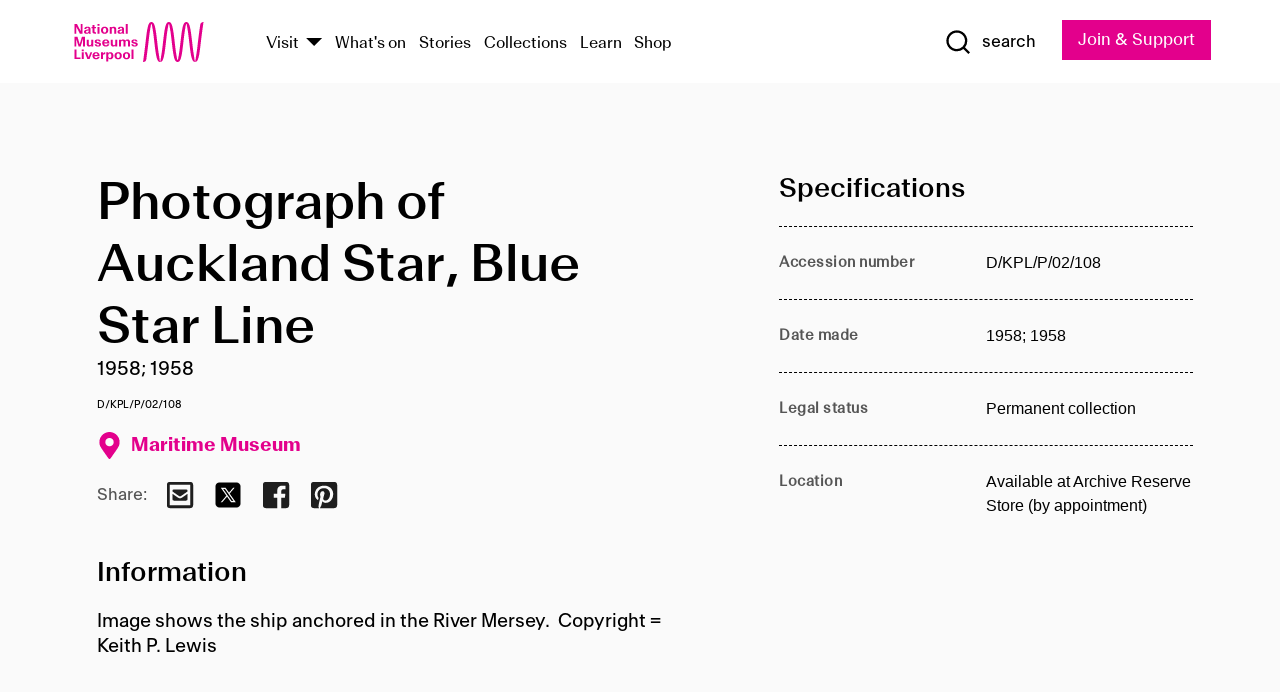

--- FILE ---
content_type: text/html; charset=utf-8
request_url: https://www.liverpoolmuseums.org.uk/artifact/photograph-of-auckland-star-blue-star-line-3
body_size: 4824
content:
<!DOCTYPE html><html><head><meta charSet="utf-8"/><meta name="viewport" content="width=device-width"/><title>Photograph of Auckland Star, Blue Star Line | National Museums Liverpool</title><meta name="title" content="Photograph of Auckland Star, Blue Star Line | National Museums Liverpool"/><meta name="description" content="Image shows the ship anchored in the River Mersey. Copyright = Keith P. Lewis"/><meta name="url" content="https://www.liverpoolmuseums.org.uk/artifact/photograph-of-auckland-star-blue-star-line-3"/><meta property="og:site_name" content="National Museums Liverpool"/><meta property="og:type" content="Artifact"/><meta property="og:url" content="https://www.liverpoolmuseums.org.uk/artifact/photograph-of-auckland-star-blue-star-line-3"/><meta property="og:title" content="Photograph of Auckland Star, Blue Star Line"/><meta property="og:description" content="Image shows the ship anchored in the River Mersey. Copyright = Keith P. Lewis"/><meta name="twitter:card" content="summary"/><meta name="twitter:title" content="Photograph of Auckland Star, Blue Star Line"/><meta name="twitter:site" content="@NML_Muse"/><meta name="twitter:description" content="Image shows the ship anchored in the River Mersey. Copyright = Keith P. Lewis"/><meta name="twitter:url" content="https://content.liverpoolmuseums.org.uk/artifact/photograph-of-auckland-star-blue-star-line-3"/><meta property="og:image" content="https://www.liverpoolmuseums.org.uk/static/media/nml-rhodamine-large.jpg"/><meta property="twitter:image" content="https://www.liverpoolmuseums.org.uk/static/media/nml-rhodamine-square.jpg"/><meta name="next-head-count" content="18"/><script src="https://code.jquery.com/jquery-3.5.1.min.js" integrity="sha256-9/aliU8dGd2tb6OSsuzixeV4y/faTqgFtohetphbbj0=" crossorigin="anonymous"></script><script>
              (function(h,o,t,j,a,r){
              h.hj=h.hj||function(){(h.hj.q=h.hj.q||[]).push(arguments)};
              h._hjSettings={hjid:3219582,hjsv:6};
              a=o.getElementsByTagName('head')[0];
              r=o.createElement('script');r.async=1;
              r.src=t+h._hjSettings.hjid+j+h._hjSettings.hjsv;
              a.appendChild(r);
              })(window,document,'https://static.hotjar.com/c/hotjar-','.js?sv=');</script><meta charSet="utf-8"/><link rel="shortcut icon" type="image/x-icon" href="/static/media/favicon.ico"/><script defer="" src="/static/polyfills/svgxuse.min.js"></script><script defer="" src="/static/polyfills/unorm.js"></script><script type="text/javascript">
              _linkedin_partner_id = "6740986";
              window._linkedin_data_partner_ids = window._linkedin_data_partner_ids || [];
              window._linkedin_data_partner_ids.push(_linkedin_partner_id);
            </script><script type="text/javascript">
              (function(l) {
                if (!l) {
                  window.lintrk = function(a, b) { window.lintrk.q.push([a, b]) };
                  window.lintrk.q = [];
                }
                var s = document.getElementsByTagName("script")[0];
                var b = document.createElement("script");
                b.type = "text/javascript";
                b.async = true;
                b.src = "https://snap.licdn.com/li.lms-analytics/insight.min.js";
                s.parentNode.insertBefore(b, s);
              })(window.lintrk);
            </script><noscript><img height="1" width="1" style="display:none" alt="" src="https://px.ads.linkedin.com/collect/?pid=6740986&amp;fmt=gif"/></noscript><link rel="preload" href="/_next/static/css/69a650e1c8d9085a.css" as="style"/><link rel="stylesheet" href="/_next/static/css/69a650e1c8d9085a.css" data-n-g=""/><noscript data-n-css=""></noscript><script defer="" nomodule="" src="/_next/static/chunks/polyfills-c67a75d1b6f99dc8.js"></script><script src="/_next/static/chunks/webpack-d1c608b21d57c472.js" defer=""></script><script src="/_next/static/chunks/framework-d5719ebbbcec5741.js" defer=""></script><script src="/_next/static/chunks/main-c52fcc867bd80df0.js" defer=""></script><script src="/_next/static/chunks/pages/_app-7f8f327192b1f6d2.js" defer=""></script><script src="/_next/static/chunks/75fc9c18-40134325ca6388e2.js" defer=""></script><script src="/_next/static/chunks/2c796e83-7ab690b33a6e2cb9.js" defer=""></script><script src="/_next/static/chunks/26770aaf-e5f75a4589951ba5.js" defer=""></script><script src="/_next/static/chunks/3b9d1622-cb3530196cc04533.js" defer=""></script><script src="/_next/static/chunks/743-6d2ab5d15195f4e7.js" defer=""></script><script src="/_next/static/chunks/853-e7cd37543176a7fa.js" defer=""></script><script src="/_next/static/chunks/278-d902f176211b92d6.js" defer=""></script><script src="/_next/static/chunks/666-3027421fdb5bb7ce.js" defer=""></script><script src="/_next/static/chunks/253-6ee1b430ae4cf66d.js" defer=""></script><script src="/_next/static/chunks/794-f3cae7ad91cb5d07.js" defer=""></script><script src="/_next/static/chunks/2-0d3590ccee6ee82f.js" defer=""></script><script src="/_next/static/chunks/259-887a894390c5e056.js" defer=""></script><script src="/_next/static/chunks/563-79256bec02dde020.js" defer=""></script><script src="/_next/static/chunks/153-4abe4a3e6b4be9e9.js" defer=""></script><script src="/_next/static/chunks/493-b61572e3b7ce598d.js" defer=""></script><script src="/_next/static/chunks/pages/drupal-2abfd4e1db51d38e.js" defer=""></script><script src="/_next/static/ASqhmMd104crkElboZQNn/_buildManifest.js" defer=""></script><script src="/_next/static/ASqhmMd104crkElboZQNn/_ssgManifest.js" defer=""></script><style id="__jsx-897211111">a.jsx-897211111{font-size:1.6rem;}</style><style id="__jsx-2139125512">.button--mailchimp-submit.jsx-2139125512{white-space:nowrap;}</style><style id="__jsx-4154269630">.page-transition-enter{opacity:0;-webkit-transform:translate3d(0,5px,0);-ms-transform:translate3d(0,5px,0);transform:translate3d(0,5px,0);}.page-transition-enter-active{opacity:1;-webkit-transform:translate3d(0,0,0);-ms-transform:translate3d(0,0,0);transform:translate3d(0,0,0);-webkit-transition:opacity 200ms,-webkit-transform 200ms;-webkit-transition:opacity 200ms,transform 200ms;transition:opacity 200ms,transform 200ms;}.page-transition-exit{opacity:1;}.page-transition-exit-active{opacity:0;-webkit-transition:opacity 200ms;transition:opacity 200ms;}</style></head><body><noscript><iframe title="GTM" src="https://www.googletagmanager.com/ns.html?id=GTM-TH4M7B" height="0" width="0" style="display:none;visibility:hidden"></iframe></noscript><div id="__next"><div id="all" class="jsx-4154269630"><header class="section header header--primary" role="banner"><div class="u--in u--lane"><div class="columns is-mobile is-vcentered"><div class="column is-narrow is-hidden-desktop"><button type="button" aria-controls="navi" class="burger burger--squeeze" aria-label="toggle site navigation" aria-expanded="false" data-behaviour="toggle-visibility"><div class="burger__lines" aria-hidden="true"></div><span class="visuallyhidden">toggle site navigation</span></button></div><div class="column is-narrow"><a class="nml-logo" href="/"><span class="nml-logo__small"><img src="/static/images/logos/nml-rhodamine-large.svg" alt="National Museums Liverpool - Homepage"/></span><span class="nml-logo__text vh">National Museums Liverpool</span></a></div><div class="column"><div id="navi" class=""><div class="columns is-gapless is-desktop is-vcentered"><div class="column"><nav id="nav--primary" class="nav nav--primary nav--cms" role="navigation" itemscope="" itemType="https://schema.org/SiteNavigationElement" aria-label="Primary navigation"><h2 class="">Main menu</h2><ul class="menu"><li class="menu__item menu__item--parent
            
            "><a href="/visit">Visit</a><button type="button" aria-controls="subnav" aria-haspopup="true" aria-expanded="false" aria-label="Show Venues" class="toggle toggle--arrow" data-behaviour="toggle-visibility"><span class="visuallyhidden">show venues</span></button><div class="menu__subnav search--hide" id="subnav" aria-hidden="true"><div class="u--lane"><div class="venues venues--text"><a class="venue logo" aria-label="Museum of Liverpool" href="/museum-of-liverpool">Museum of Liverpool</a><a class="venue logo" aria-label="World Museum" href="/world-museum">World Museum</a><a class="venue logo" aria-label="International Slavery Museum" href="/international-slavery-museum">International Slavery Museum</a><a class="venue logo" aria-label="Maritime Museum" href="/maritime-museum">Maritime Museum</a><a class="venue logo" aria-label="Walker Art Gallery" href="/walker-art-gallery">Walker Art Gallery</a><a class="venue logo" aria-label="Sudley House" href="/sudley-house">Sudley House</a><a class="venue logo" aria-label="Lady Lever Art Gallery" href="/lady-lever-art-gallery">Lady Lever Art Gallery</a></div></div></div></li><li class="menu__item "><a href="/whatson">What&#x27;s on</a></li><li class="menu__item "><a href="/stories">Stories</a></li><li class="menu__item "><a href="/collections">Collections</a></li><li class="menu__item "><a href="/learn/schools-home">Learn</a></li><li class="menu__item"><a href="https://national-museums-liverpool.myshopify.com">Shop</a></li></ul></nav></div><div class="column is-narrow is-hidden-touch"><button type="button" aria-controls="search" aria-expanded="false" aria-label="Show Search" class="show-search-toggle toggle" data-behaviour="toggle-visibility"><span class="toggle__icon"><svg xmlns="http://www.w3.org/2000/svg" xmlns:xlink="http://www.w3.org/1999/xlink" class="svg svg--icon" aria-hidden="true" focusable="false"><use xlink:href="/static/images/sprite.svg#glyph-search"></use></svg></span><span class="toggle__text"><span class="visuallyhidden">toggle</span>search</span></button></div></div></div></div><div class="column is-narrow"><a type="button" class="jsx-897211111 button button--special " href="/join-and-support"><span class="jsx-897211111 button__label">Join &amp; Support</span><span class="jsx-897211111 button__triangle"></span></a></div></div></div></header><main class="jsx-4154269630"><div class="page-transition-enter"><section class="section section--artifact section--alt"><div class="u--in u--lane"><div class="section__body"><div class="columns is-variable is-7 is-desktop"><div class="column"><section class="section section--alt"><div class="u--in u--lane"><div><h1 class="h--1">Photograph of Auckland Star, Blue Star Line</h1><div class="placard__info"></div><div class="placard__uuid">D/KPL/P/02/108</div><div></div><div class="placard__info placard__info--share"></div></div><h3 class="artifact__section-header">Information</h3><div class="cms"><div class="section__intro" style="white-space:pre-wrap">Image shows the ship anchored in the River Mersey.  Copyright = Keith P. Lewis</div></div></div></section></div><div class="column is-5-desktop"><div class="artifact__accordion u--in u--lane"></div></div></div></div></div></section></div></main><footer><section class="section section--venues"><div class="u--in u--lane"><div class="venues "><a class="venue logo" aria-label="Museum of Liverpool" href="/museum-of-liverpool"><svg xmlns="http://www.w3.org/2000/svg" xmlns:xlink="http://www.w3.org/1999/xlink" class="svg svg--icon" aria-hidden="true" focusable="false"><use xlink:href="/static/images/sprite.svg#glyph-venue-ml--v"></use></svg></a><a class="venue logo" aria-label="World Museum" href="/world-museum"><svg xmlns="http://www.w3.org/2000/svg" xmlns:xlink="http://www.w3.org/1999/xlink" class="svg svg--icon" aria-hidden="true" focusable="false"><use xlink:href="/static/images/sprite.svg#glyph-venue-wm--v"></use></svg></a><a class="venue logo" aria-label="International Slavery Museum" href="/international-slavery-museum"><svg xmlns="http://www.w3.org/2000/svg" xmlns:xlink="http://www.w3.org/1999/xlink" class="svg svg--icon" aria-hidden="true" focusable="false"><use xlink:href="/static/images/sprite.svg#glyph-venue-is--v"></use></svg></a><a class="venue logo" aria-label="Maritime Museum" href="/maritime-museum"><svg xmlns="http://www.w3.org/2000/svg" xmlns:xlink="http://www.w3.org/1999/xlink" class="svg svg--icon" aria-hidden="true" focusable="false"><use xlink:href="/static/images/sprite.svg#glyph-venue-mm--v"></use></svg></a><a class="venue logo" aria-label="Walker Art Gallery" href="/walker-art-gallery"><svg xmlns="http://www.w3.org/2000/svg" xmlns:xlink="http://www.w3.org/1999/xlink" class="svg svg--icon" aria-hidden="true" focusable="false"><use xlink:href="/static/images/sprite.svg#glyph-venue-wa--v"></use></svg></a><a class="venue logo" aria-label="Sudley House" href="/sudley-house"><svg xmlns="http://www.w3.org/2000/svg" xmlns:xlink="http://www.w3.org/1999/xlink" class="svg svg--icon" aria-hidden="true" focusable="false"><use xlink:href="/static/images/sprite.svg#glyph-venue-sh--v"></use></svg></a><a class="venue logo" aria-label="Lady Lever Art Gallery" href="/lady-lever-art-gallery"><svg xmlns="http://www.w3.org/2000/svg" xmlns:xlink="http://www.w3.org/1999/xlink" class="svg svg--icon" aria-hidden="true" focusable="false"><use xlink:href="/static/images/sprite.svg#glyph-venue-ll--v"></use></svg></a></div></div></section><section class="section section--bigfoot"><div class="u--in u--lane"><div class="bigfoot"><div class="columns is-mobile is-multiline"><div class="column is-half-touch"><span class="bigfoot__heading">About</span></div><div class="column is-half-touch"><span class="bigfoot__heading">Support</span></div><div class="column is-half-touch"><span class="bigfoot__heading">Resource</span></div><div class="column is-half-touch"><span class="bigfoot__heading">Venue hire</span></div><div class="column is-4-desktop is-full-touch"><span class="bigfoot__heading">Stay in touch</span><p>Receive news about National Museums Liverpool, exhibitions, events and more.</p><fieldset class="jsx-2139125512"><legend aria-hidden="true" class="jsx-2139125512 visuallyhidden">Email Signup</legend><div class="jsx-2139125512 email-input"><label for="email-signup" class="jsx-2139125512 visuallyhidden">Email Address</label><a href="/sign-up" class="jsx-2139125512"><button type="submit" class="jsx-2139125512 button button--solid button--mailchimp-submit">Sign up</button></a></div></fieldset></div></div><div class="bigfoot__social"><div class="social-channels"><div class="columns is-centered"><div class="column is-narrow"><a href="https://www.youtube.com/user/NMLWebTeam" class="channel channel--youtube"><span class="channel__icon"><svg xmlns="http://www.w3.org/2000/svg" xmlns:xlink="http://www.w3.org/1999/xlink" class="svg svg--icon" aria-hidden="true" focusable="false"><use xlink:href="/static/images/sprite.svg#glyph-youtube"></use></svg></span><span class="channel__name">Subscribe to our YouTube Channel</span></a></div></div></div></div></div></div></section><section class="section section--colophon"><div class="u--in u--lane"><div class="colophon"><div class="columns is-mobile"><div class="column has-text-centered-touch"><p>© <!-- -->2026<!-- --> National Museums Liverpool. All rights reserved.</p></div><div class="column has-text-centered-touch is-narrow"><ul class="foot_links"><li><a href="/privacy">Privacy</a></li><li><a href="/modern-slavery-statement">Modern Slavery Statement</a></li><li><a href="/cookies">Cookies</a></li><li><a href="/accessibility">Accessibility Statement</a></li></ul></div></div></div></div></section></footer><button type="button" id="back-to-top" class="" aria-label="Back to top"><svg xmlns="http://www.w3.org/2000/svg" xmlns:xlink="http://www.w3.org/1999/xlink" class="svg svg--icon" aria-hidden="true" focusable="false"><use xlink:href="/static/images/sprite.svg#glyph-arrow-up"></use></svg></button></div></div><script id="__NEXT_DATA__" type="application/json">{"props":{"pageProps":{"data":{"type":"node--artifact","id":"c33ae6c3-f72f-4287-8c8d-dd87e8084a03","links":{"self":{"href":"https://content.liverpoolmuseums.org.uk/jsonapi/node/artifact/c33ae6c3-f72f-4287-8c8d-dd87e8084a03?resourceVersion=id%3A144337"},"working-copy":{"href":"https://content.liverpoolmuseums.org.uk/jsonapi/node/artifact/c33ae6c3-f72f-4287-8c8d-dd87e8084a03?resourceVersion=rel%3Aworking-copy"}},"attributes":{"drupal_internal__nid":115359,"drupal_internal__vid":144337,"langcode":"en","revision_timestamp":"2023-05-22T01:14:34+00:00","status":true,"title":"Photograph of Auckland Star, Blue Star Line","created":"2023-05-22T01:14:34+00:00","changed":"2025-12-07T03:23:31+00:00","promote":true,"sticky":false,"default_langcode":true,"revision_translation_affected":true,"moderation_state":null,"metatag":null,"metatag_normalized":[{"tag":"meta","attributes":{"name":"title","content":"Photograph of Auckland Star, Blue Star Line | National Museums Liverpool"}},{"tag":"meta","attributes":{"name":"description","content":"Image shows the ship anchored in the River Mersey. Copyright = Keith P. Lewis"}},{"tag":"link","attributes":{"rel":"canonical","href":"https://www.liverpoolmuseums.org.uk/artifact/photograph-of-auckland-star-blue-star-line-3"}},{"tag":"meta","attributes":{"property":"og:site_name","content":"National Museums Liverpool"}},{"tag":"meta","attributes":{"property":"og:type","content":"Artifact"}},{"tag":"meta","attributes":{"property":"og:url","content":"https://www.liverpoolmuseums.org.uk/artifact/photograph-of-auckland-star-blue-star-line-3"}},{"tag":"meta","attributes":{"property":"og:title","content":"Photograph of Auckland Star, Blue Star Line"}},{"tag":"meta","attributes":{"property":"og:description","content":"Image shows the ship anchored in the River Mersey. Copyright = Keith P. Lewis"}},{"tag":"meta","attributes":{"name":"twitter:card","content":"summary"}},{"tag":"meta","attributes":{"name":"twitter:title","content":"Photograph of Auckland Star, Blue Star Line"}},{"tag":"meta","attributes":{"name":"twitter:site","content":"@NML_Muse"}},{"tag":"meta","attributes":{"name":"twitter:description","content":"Image shows the ship anchored in the River Mersey. Copyright = Keith P. Lewis"}},{"tag":"meta","attributes":{"name":"twitter:url","content":"https://content.liverpoolmuseums.org.uk/artifact/photograph-of-auckland-star-blue-star-line-3"}}],"path":{"alias":"/artifact/photograph-of-auckland-star-blue-star-line-3","pid":7455798,"langcode":"en"},"publish_on":null,"unpublish_on":null,"publish_state":null,"unpublish_state":null,"field_collector":null,"field_credit_line":null,"field_culture":null,"field_datecollected":null,"field_date_collected":"1958; 1958","field_description":"Image shows the ship anchored in the River Mersey.  Copyright = Keith P. Lewis","field_display_on":null,"field_inscription":null,"field_itemname":null,"field_legal_status":"PERMANENT COLLECTION","field_locationname":"Available at Archive Reserve Store (by appointment)","field_maker":null,"field_materials":null,"field_measurements":null,"field_meta_tags":null,"field_mimsy_id":"759104","field_note":null,"field_number":"D/KPL/P/02/108","field_on_display":true,"field_other_numbers":[],"field_other_people":[],"field_other_places":[],"field_placecollected":null,"field_placemade":null,"field_provenance":[],"field_publications":[],"field_related_events":[],"field_venue_code":"mm","field_whole_part":"ITEM"},"relationships":{"node_type":{"data":{"type":"node_type--node_type","id":"56adde85-2bce-4168-95b9-5c731d7a0706","meta":{"drupal_internal__target_id":"artifact"}},"links":{"related":{"href":"https://content.liverpoolmuseums.org.uk/jsonapi/node/artifact/c33ae6c3-f72f-4287-8c8d-dd87e8084a03/node_type?resourceVersion=id%3A144337"},"self":{"href":"https://content.liverpoolmuseums.org.uk/jsonapi/node/artifact/c33ae6c3-f72f-4287-8c8d-dd87e8084a03/relationships/node_type?resourceVersion=id%3A144337"}}},"revision_uid":{"data":{"type":"user--user","id":"05537a0d-b2f4-450a-b177-04d1cce7cc84","meta":{"drupal_internal__target_id":1}},"links":{"related":{"href":"https://content.liverpoolmuseums.org.uk/jsonapi/node/artifact/c33ae6c3-f72f-4287-8c8d-dd87e8084a03/revision_uid?resourceVersion=id%3A144337"},"self":{"href":"https://content.liverpoolmuseums.org.uk/jsonapi/node/artifact/c33ae6c3-f72f-4287-8c8d-dd87e8084a03/relationships/revision_uid?resourceVersion=id%3A144337"}}},"uid":{"data":{"type":"user--user","id":"05537a0d-b2f4-450a-b177-04d1cce7cc84","meta":{"drupal_internal__target_id":1}},"links":{"related":{"href":"https://content.liverpoolmuseums.org.uk/jsonapi/node/artifact/c33ae6c3-f72f-4287-8c8d-dd87e8084a03/uid?resourceVersion=id%3A144337"},"self":{"href":"https://content.liverpoolmuseums.org.uk/jsonapi/node/artifact/c33ae6c3-f72f-4287-8c8d-dd87e8084a03/relationships/uid?resourceVersion=id%3A144337"}}},"field_add_paragraph":{"data":[],"links":{"related":{"href":"https://content.liverpoolmuseums.org.uk/jsonapi/node/artifact/c33ae6c3-f72f-4287-8c8d-dd87e8084a03/field_add_paragraph?resourceVersion=id%3A144337"},"self":{"href":"https://content.liverpoolmuseums.org.uk/jsonapi/node/artifact/c33ae6c3-f72f-4287-8c8d-dd87e8084a03/relationships/field_add_paragraph?resourceVersion=id%3A144337"}}},"field_collections":{"data":[{"type":"node--collection","id":"25e7f19e-d684-465b-8147-80d644c06197","meta":{"drupal_internal__target_id":49506}}],"links":{"related":{"href":"https://content.liverpoolmuseums.org.uk/jsonapi/node/artifact/c33ae6c3-f72f-4287-8c8d-dd87e8084a03/field_collections?resourceVersion=id%3A144337"},"self":{"href":"https://content.liverpoolmuseums.org.uk/jsonapi/node/artifact/c33ae6c3-f72f-4287-8c8d-dd87e8084a03/relationships/field_collections?resourceVersion=id%3A144337"}}},"field_curated_by":{"data":null,"links":{"related":{"href":"https://content.liverpoolmuseums.org.uk/jsonapi/node/artifact/c33ae6c3-f72f-4287-8c8d-dd87e8084a03/field_curated_by?resourceVersion=id%3A144337"},"self":{"href":"https://content.liverpoolmuseums.org.uk/jsonapi/node/artifact/c33ae6c3-f72f-4287-8c8d-dd87e8084a03/relationships/field_curated_by?resourceVersion=id%3A144337"}}},"field_image_object":{"data":[],"links":{"related":{"href":"https://content.liverpoolmuseums.org.uk/jsonapi/node/artifact/c33ae6c3-f72f-4287-8c8d-dd87e8084a03/field_image_object?resourceVersion=id%3A144337"},"self":{"href":"https://content.liverpoolmuseums.org.uk/jsonapi/node/artifact/c33ae6c3-f72f-4287-8c8d-dd87e8084a03/relationships/field_image_object?resourceVersion=id%3A144337"}}},"field_interest_categories":{"data":[],"links":{"related":{"href":"https://content.liverpoolmuseums.org.uk/jsonapi/node/artifact/c33ae6c3-f72f-4287-8c8d-dd87e8084a03/field_interest_categories?resourceVersion=id%3A144337"},"self":{"href":"https://content.liverpoolmuseums.org.uk/jsonapi/node/artifact/c33ae6c3-f72f-4287-8c8d-dd87e8084a03/relationships/field_interest_categories?resourceVersion=id%3A144337"}}},"field_themes":{"data":[],"links":{"related":{"href":"https://content.liverpoolmuseums.org.uk/jsonapi/node/artifact/c33ae6c3-f72f-4287-8c8d-dd87e8084a03/field_themes?resourceVersion=id%3A144337"},"self":{"href":"https://content.liverpoolmuseums.org.uk/jsonapi/node/artifact/c33ae6c3-f72f-4287-8c8d-dd87e8084a03/relationships/field_themes?resourceVersion=id%3A144337"}}},"field_venue":{"data":{"type":"node--venue","id":"570b9ddd-7525-496c-8a04-aa462b5231ea","meta":{"drupal_internal__target_id":12}},"links":{"related":{"href":"https://content.liverpoolmuseums.org.uk/jsonapi/node/artifact/c33ae6c3-f72f-4287-8c8d-dd87e8084a03/field_venue?resourceVersion=id%3A144337"},"self":{"href":"https://content.liverpoolmuseums.org.uk/jsonapi/node/artifact/c33ae6c3-f72f-4287-8c8d-dd87e8084a03/relationships/field_venue?resourceVersion=id%3A144337"}}}}},"relationships":{"node_type":{"data":{"type":"node_type--node_type","id":"56adde85-2bce-4168-95b9-5c731d7a0706","meta":{"drupal_internal__target_id":"artifact"}},"links":{"related":{"href":"https://content.liverpoolmuseums.org.uk/jsonapi/node/artifact/c33ae6c3-f72f-4287-8c8d-dd87e8084a03/node_type?resourceVersion=id%3A144337"},"self":{"href":"https://content.liverpoolmuseums.org.uk/jsonapi/node/artifact/c33ae6c3-f72f-4287-8c8d-dd87e8084a03/relationships/node_type?resourceVersion=id%3A144337"}}},"revision_uid":{"data":{"type":"user--user","id":"05537a0d-b2f4-450a-b177-04d1cce7cc84","meta":{"drupal_internal__target_id":1}},"links":{"related":{"href":"https://content.liverpoolmuseums.org.uk/jsonapi/node/artifact/c33ae6c3-f72f-4287-8c8d-dd87e8084a03/revision_uid?resourceVersion=id%3A144337"},"self":{"href":"https://content.liverpoolmuseums.org.uk/jsonapi/node/artifact/c33ae6c3-f72f-4287-8c8d-dd87e8084a03/relationships/revision_uid?resourceVersion=id%3A144337"}}},"uid":{"data":{"type":"user--user","id":"05537a0d-b2f4-450a-b177-04d1cce7cc84","meta":{"drupal_internal__target_id":1}},"links":{"related":{"href":"https://content.liverpoolmuseums.org.uk/jsonapi/node/artifact/c33ae6c3-f72f-4287-8c8d-dd87e8084a03/uid?resourceVersion=id%3A144337"},"self":{"href":"https://content.liverpoolmuseums.org.uk/jsonapi/node/artifact/c33ae6c3-f72f-4287-8c8d-dd87e8084a03/relationships/uid?resourceVersion=id%3A144337"}}},"field_add_paragraph":{"data":[],"links":{"related":{"href":"https://content.liverpoolmuseums.org.uk/jsonapi/node/artifact/c33ae6c3-f72f-4287-8c8d-dd87e8084a03/field_add_paragraph?resourceVersion=id%3A144337"},"self":{"href":"https://content.liverpoolmuseums.org.uk/jsonapi/node/artifact/c33ae6c3-f72f-4287-8c8d-dd87e8084a03/relationships/field_add_paragraph?resourceVersion=id%3A144337"}}},"field_collections":{"data":[{"type":"node--collection","id":"25e7f19e-d684-465b-8147-80d644c06197","meta":{"drupal_internal__target_id":49506}}],"links":{"related":{"href":"https://content.liverpoolmuseums.org.uk/jsonapi/node/artifact/c33ae6c3-f72f-4287-8c8d-dd87e8084a03/field_collections?resourceVersion=id%3A144337"},"self":{"href":"https://content.liverpoolmuseums.org.uk/jsonapi/node/artifact/c33ae6c3-f72f-4287-8c8d-dd87e8084a03/relationships/field_collections?resourceVersion=id%3A144337"}}},"field_curated_by":{"data":null,"links":{"related":{"href":"https://content.liverpoolmuseums.org.uk/jsonapi/node/artifact/c33ae6c3-f72f-4287-8c8d-dd87e8084a03/field_curated_by?resourceVersion=id%3A144337"},"self":{"href":"https://content.liverpoolmuseums.org.uk/jsonapi/node/artifact/c33ae6c3-f72f-4287-8c8d-dd87e8084a03/relationships/field_curated_by?resourceVersion=id%3A144337"}}},"field_image_object":{"data":[],"links":{"related":{"href":"https://content.liverpoolmuseums.org.uk/jsonapi/node/artifact/c33ae6c3-f72f-4287-8c8d-dd87e8084a03/field_image_object?resourceVersion=id%3A144337"},"self":{"href":"https://content.liverpoolmuseums.org.uk/jsonapi/node/artifact/c33ae6c3-f72f-4287-8c8d-dd87e8084a03/relationships/field_image_object?resourceVersion=id%3A144337"}}},"field_interest_categories":{"data":[],"links":{"related":{"href":"https://content.liverpoolmuseums.org.uk/jsonapi/node/artifact/c33ae6c3-f72f-4287-8c8d-dd87e8084a03/field_interest_categories?resourceVersion=id%3A144337"},"self":{"href":"https://content.liverpoolmuseums.org.uk/jsonapi/node/artifact/c33ae6c3-f72f-4287-8c8d-dd87e8084a03/relationships/field_interest_categories?resourceVersion=id%3A144337"}}},"field_themes":{"data":[],"links":{"related":{"href":"https://content.liverpoolmuseums.org.uk/jsonapi/node/artifact/c33ae6c3-f72f-4287-8c8d-dd87e8084a03/field_themes?resourceVersion=id%3A144337"},"self":{"href":"https://content.liverpoolmuseums.org.uk/jsonapi/node/artifact/c33ae6c3-f72f-4287-8c8d-dd87e8084a03/relationships/field_themes?resourceVersion=id%3A144337"}}},"field_venue":{"data":{"type":"node--venue","id":"570b9ddd-7525-496c-8a04-aa462b5231ea","meta":{"drupal_internal__target_id":12}},"links":{"related":{"href":"https://content.liverpoolmuseums.org.uk/jsonapi/node/artifact/c33ae6c3-f72f-4287-8c8d-dd87e8084a03/field_venue?resourceVersion=id%3A144337"},"self":{"href":"https://content.liverpoolmuseums.org.uk/jsonapi/node/artifact/c33ae6c3-f72f-4287-8c8d-dd87e8084a03/relationships/field_venue?resourceVersion=id%3A144337"}}}},"venueRef":"570b9ddd-7525-496c-8a04-aa462b5231ea","paragraphs":[],"metatags":[{"content":"Photograph of Auckland Star, Blue Star Line | National Museums Liverpool","name":"title"},{"content":"Image shows the ship anchored in the River Mersey. Copyright = Keith P. Lewis","name":"description"},{"name":"url","content":"https://www.liverpoolmuseums.org.uk/artifact/photograph-of-auckland-star-blue-star-line-3"},{"content":"National Museums Liverpool","property":"og:site_name"},{"content":"Artifact","property":"og:type"},{"content":"https://www.liverpoolmuseums.org.uk/artifact/photograph-of-auckland-star-blue-star-line-3","property":"og:url"},{"content":"Photograph of Auckland Star, Blue Star Line","property":"og:title"},{"content":"Image shows the ship anchored in the River Mersey. Copyright = Keith P. Lewis","property":"og:description"},{"content":"summary","name":"twitter:card"},{"content":"Photograph of Auckland Star, Blue Star Line","name":"twitter:title"},{"content":"@NML_Muse","name":"twitter:site"},{"content":"Image shows the ship anchored in the River Mersey. Copyright = Keith P. Lewis","name":"twitter:description"},{"content":"https://content.liverpoolmuseums.org.uk/artifact/photograph-of-auckland-star-blue-star-line-3","name":"twitter:url"}]}},"page":"/drupal","query":{"reqPath":"/artifact/photograph-of-auckland-star-blue-star-line-3","nodeType":"node--artifact"},"buildId":"ASqhmMd104crkElboZQNn","isFallback":false,"customServer":true,"gip":true,"appGip":true,"scriptLoader":[]}</script></body></html>